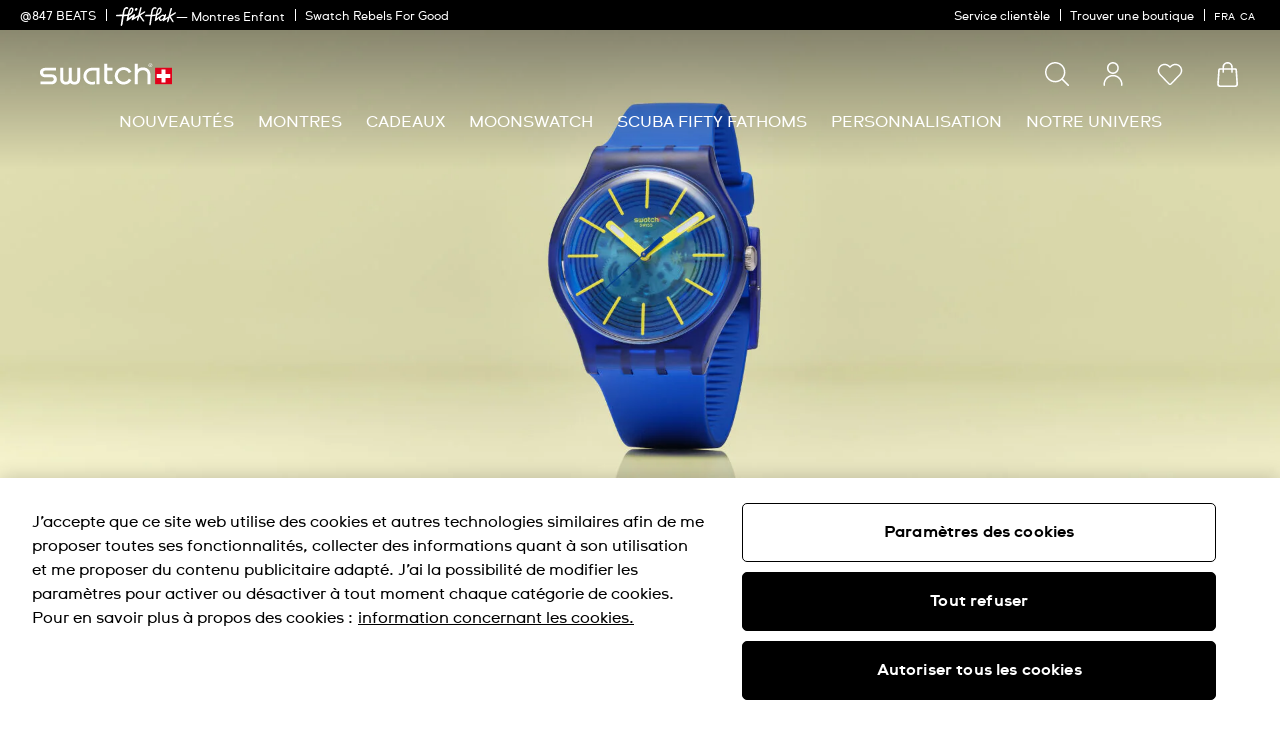

--- FILE ---
content_type: text/javascript; charset=utf-8
request_url: https://p.cquotient.com/pebble?tla=bdnv-swarp-AM&activityType=viewCategory&callback=CQuotient._act_callback1&cookieId=acRn3V0Rq6bRPaEBoxQ6i8x8Qm&userId=&emailId=&products=id%3A%3ASUOZ369%7C%7Csku%3A%3A%3B%3Bid%3A%3ASUOZ366%7C%7Csku%3A%3A%3B%3Bid%3A%3ASO28Z135%7C%7Csku%3A%3A%3B%3Bid%3A%3ASO28Z700%7C%7Csku%3A%3A%3B%3Bid%3A%3ASO28Z131%7C%7Csku%3A%3A%3B%3Bid%3A%3ASO28Z122%7C%7Csku%3A%3A%3B%3Bid%3A%3ALP135%7C%7Csku%3A%3A%3B%3Bid%3A%3ASO29Z150%7C%7Csku%3A%3A%3B%3Bid%3A%3ASO29Z156%7C%7Csku%3A%3A%3B%3Bid%3A%3ASO28W106-S14%7C%7Csku%3A%3A%3B%3Bid%3A%3ALB170E%7C%7Csku%3A%3A%3B%3Bid%3A%3ALB153%7C%7Csku%3A%3A%3B%3Bid%3A%3AGZ711%7C%7Csku%3A%3A%3B%3Bid%3A%3ALG130%7C%7Csku%3A%3A%3B%3Bid%3A%3ASO28B113%7C%7Csku%3A%3A%3B%3Bid%3A%3ASO28K700%7C%7Csku%3A%3A%3B%3Bid%3A%3ASO28Z703%7C%7Csku%3A%3A%3B%3Bid%3A%3ASO28N706%7C%7Csku%3A%3A%3B%3Bid%3A%3ASO29J102%7C%7Csku%3A%3A%3B%3Bid%3A%3ASO28G704%7C%7Csku%3A%3A%3B%3Bid%3A%3ASO29N704%7C%7Csku%3A%3A%3B%3Bid%3A%3ASO29K100-S06%7C%7Csku%3A%3A%3B%3Bid%3A%3AGB743-S26%7C%7Csku%3A%3A%3B%3Bid%3A%3ASO28B704%7C%7Csku%3A%3A&categoryId=originals&refinements=%5B%7B%22name%22%3A%22Category%22%2C%22value%22%3A%22originals%22%7D%5D&personalized=false&sortingRule=bestseller&realm=BDNV&siteId=swarp-AM&instanceType=prd&queryLocale=fr_CA&locale=fr_CA&referrer=&currentLocation=https%3A%2F%2Fwww.swatch.com%2Ffr-ca%2Fwatches%2Foriginals%2F&ls=true&_=1769282409880&v=v3.1.3&fbPixelId=__UNKNOWN__
body_size: 268
content:
/**/ typeof CQuotient._act_callback1 === 'function' && CQuotient._act_callback1([{"k":"__cq_uuid","v":"acRn3V0Rq6bRPaEBoxQ6i8x8Qm","m":34128000},{"k":"__cq_seg","v":"0~0.00!1~0.00!2~0.00!3~0.00!4~0.00!5~0.00!6~0.00!7~0.00!8~0.00!9~0.00","m":2592000}]);

--- FILE ---
content_type: text/javascript; charset=utf-8
request_url: https://e.cquotient.com/recs/bdnv-swarp-AM/recently-viewed-AM?callback=CQuotient._callback0&_=1769282409762&_device=mac&userId=&cookieId=acRn3V0Rq6bRPaEBoxQ6i8x8Qm&emailId=&anchors=id%3A%3A%7C%7Csku%3A%3A%7C%7Ctype%3A%3A%7C%7Calt_id%3A%3A&slotId=search-results-suggestion&slotConfigId=recently-viewed-am&slotConfigTemplate=slots%2Frecommendation%2FpdpProducts.isml&ccver=1.03&realm=BDNV&siteId=swarp-AM&instanceType=prd&v=v3.1.3&json=%7B%22userId%22%3A%22%22%2C%22cookieId%22%3A%22acRn3V0Rq6bRPaEBoxQ6i8x8Qm%22%2C%22emailId%22%3A%22%22%2C%22anchors%22%3A%5B%7B%22id%22%3A%22%22%2C%22sku%22%3A%22%22%2C%22type%22%3A%22%22%2C%22alt_id%22%3A%22%22%7D%5D%2C%22slotId%22%3A%22search-results-suggestion%22%2C%22slotConfigId%22%3A%22recently-viewed-am%22%2C%22slotConfigTemplate%22%3A%22slots%2Frecommendation%2FpdpProducts.isml%22%2C%22ccver%22%3A%221.03%22%2C%22realm%22%3A%22BDNV%22%2C%22siteId%22%3A%22swarp-AM%22%2C%22instanceType%22%3A%22prd%22%2C%22v%22%3A%22v3.1.3%22%7D
body_size: 87
content:
/**/ typeof CQuotient._callback0 === 'function' && CQuotient._callback0({"recently-viewed-AM":{"displayMessage":"recently-viewed-AM","recs":[],"recoUUID":"b69d336e-0e8d-40d8-a202-e62933925a3a"}});